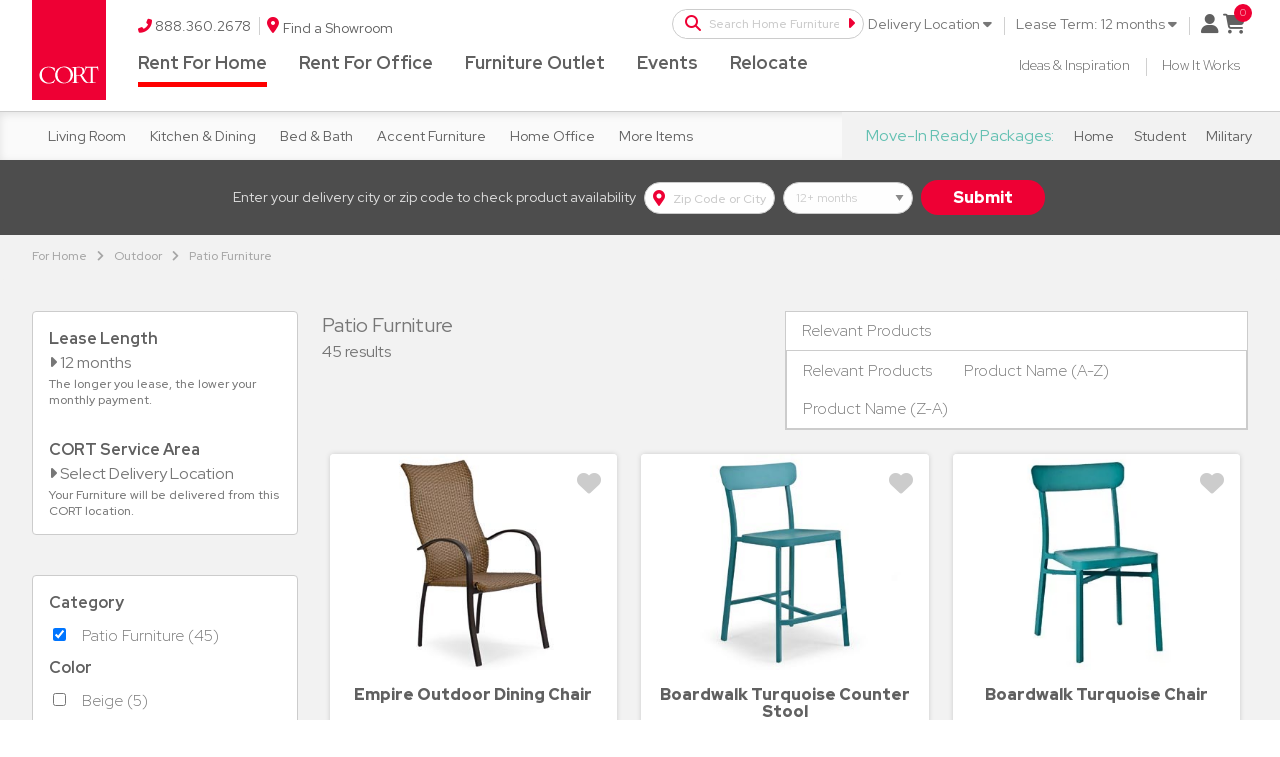

--- FILE ---
content_type: application/javascript; charset=UTF-8
request_url: https://www.cort.com/polyfills.441190facac080ba.js
body_size: 17568
content:
(self.webpackChunkcortWebApp=self.webpackChunkcortWebApp||[]).push([[461],{762:(l,f,t)=>{"use strict";t(5846),t(6935)},6935:()=>{"use strict";const l=globalThis;function f(e){return(l.__Zone_symbol_prefix||"__zone_symbol__")+e}const a=Object.getOwnPropertyDescriptor,v=Object.defineProperty,p=Object.getPrototypeOf,d=Object.create,g=Array.prototype.slice,P="addEventListener",y="removeEventListener",b=f(P),O=f(y),w="true",Z="false",q=f("");function dt(e,o){return Zone.current.wrap(e,o)}function pt(e,o,h,n,u){return Zone.current.scheduleMacroTask(e,o,h,n,u)}const W=f,mt=typeof window<"u",gt=mt?window:void 0,et=mt&&gt||globalThis,At="removeAttribute";function yt(e,o){for(let h=e.length-1;h>=0;h--)"function"==typeof e[h]&&(e[h]=dt(e[h],o+"_"+h));return e}function Kt(e){return!e||!1!==e.writable&&!("function"==typeof e.get&&typeof e.set>"u")}const Jt=typeof WorkerGlobalScope<"u"&&self instanceof WorkerGlobalScope,Bt=!("nw"in et)&&typeof et.process<"u"&&"[object process]"===et.process.toString(),Vt=!Bt&&!Jt&&!(!mt||!gt.HTMLElement),Qt=typeof et.process<"u"&&"[object process]"===et.process.toString()&&!Jt&&!(!mt||!gt.HTMLElement),Gt={},ye=W("enable_beforeunload"),qt=function(e){if(!(e=e||et.event))return;let o=Gt[e.type];o||(o=Gt[e.type]=W("ON_PROPERTY"+e.type));const h=this||e.target||et,n=h[o];let u;return Vt&&h===gt&&"error"===e.type?(u=n&&n.call(this,e.message,e.filename,e.lineno,e.colno,e.error),!0===u&&e.preventDefault()):(u=n&&n.apply(this,arguments),"beforeunload"===e.type&&et[ye]&&"string"==typeof u?e.returnValue=u:null!=u&&!u&&e.preventDefault()),u};function te(e,o,h){let n=a(e,o);if(!n&&h&&a(h,o)&&(n={enumerable:!0,configurable:!0}),!n||!n.configurable)return;const u=W("on"+o+"patched");if(e.hasOwnProperty(u)&&e[u])return;delete n.writable,delete n.value;const m=n.get,x=n.set,D=o.slice(2);let I=Gt[D];I||(I=Gt[D]=W("ON_PROPERTY"+D)),n.set=function(U){let _=this;!_&&e===et&&(_=et),_&&("function"==typeof _[I]&&_.removeEventListener(D,qt),x&&x.call(_,null),_[I]=U,"function"==typeof U&&_.addEventListener(D,qt,!1))},n.get=function(){let U=this;if(!U&&e===et&&(U=et),!U)return null;const _=U[I];if(_)return _;if(m){let H=m.call(this);if(H)return n.set.call(this,H),"function"==typeof U[At]&&U.removeAttribute(o),H}return null},v(e,o,n),e[u]=!0}function ee(e,o,h){if(o)for(let n=0;n<o.length;n++)te(e,"on"+o[n],h);else{const n=[];for(const u in e)"on"==u.slice(0,2)&&n.push(u);for(let u=0;u<n.length;u++)te(e,n[u],h)}}const bt=W("originalInstance");function Zt(e){const o=et[e];if(!o)return;et[W(e)]=o,et[e]=function(){const u=yt(arguments,e);switch(u.length){case 0:this[bt]=new o;break;case 1:this[bt]=new o(u[0]);break;case 2:this[bt]=new o(u[0],u[1]);break;case 3:this[bt]=new o(u[0],u[1],u[2]);break;case 4:this[bt]=new o(u[0],u[1],u[2],u[3]);break;default:throw new Error("Arg list too long.")}},xt(et[e],o);const h=new o(function(){});let n;for(n in h)"XMLHttpRequest"===e&&"responseBlob"===n||function(u){"function"==typeof h[u]?et[e].prototype[u]=function(){return this[bt][u].apply(this[bt],arguments)}:v(et[e].prototype,u,{set:function(m){"function"==typeof m?(this[bt][u]=dt(m,e+"."+u),xt(this[bt][u],m)):this[bt][u]=m},get:function(){return this[bt][u]}})}(n);for(n in o)"prototype"!==n&&o.hasOwnProperty(n)&&(et[e][n]=o[n])}function St(e,o,h){let n=e;for(;n&&!n.hasOwnProperty(o);)n=p(n);!n&&e[o]&&(n=e);const u=W(o);let m=null;if(n&&(!(m=n[u])||!n.hasOwnProperty(u))&&(m=n[u]=n[o],Kt(n&&a(n,o)))){const D=h(m,u,o);n[o]=function(){return D(this,arguments)},xt(n[o],m)}return m}function me(e,o,h){let n=null;function u(m){const x=m.data;return x.args[x.cbIdx]=function(){m.invoke.apply(this,arguments)},n.apply(x.target,x.args),m}n=St(e,o,m=>function(x,D){const I=h(x,D);return I.cbIdx>=0&&"function"==typeof D[I.cbIdx]?pt(I.name,D[I.cbIdx],I,u):m.apply(x,D)})}function xt(e,o){e[W("OriginalDelegate")]=o}let ne=!1,zt=!1;function ke(){if(ne)return zt;ne=!0;try{const e=gt.navigator.userAgent;(-1!==e.indexOf("MSIE ")||-1!==e.indexOf("Trident/")||-1!==e.indexOf("Edge/"))&&(zt=!0)}catch{}return zt}function re(e){return"function"==typeof e}function oe(e){return"number"==typeof e}let It=!1;if(typeof window<"u")try{const e=Object.defineProperty({},"passive",{get:function(){It=!0}});window.addEventListener("test",e,e),window.removeEventListener("test",e,e)}catch{It=!1}const be={useG:!0},kt={},se={},ie=new RegExp("^"+q+"(\\w+)(true|false)$"),ce=W("propagationStopped");function ae(e,o){const h=(o?o(e):e)+Z,n=(o?o(e):e)+w,u=q+h,m=q+n;kt[e]={},kt[e][Z]=u,kt[e][w]=m}function Pe(e,o,h,n){const u=n&&n.add||P,m=n&&n.rm||y,x=n&&n.listeners||"eventListeners",D=n&&n.rmAll||"removeAllListeners",I=W(u),U="."+u+":",_="prependListener",H="."+_+":",J=function(M,R,tt){if(M.isRemoved)return;const rt=M.callback;let ht;"object"==typeof rt&&rt.handleEvent&&(M.callback=C=>rt.handleEvent(C),M.originalDelegate=rt);try{M.invoke(M,R,[tt])}catch(C){ht=C}const ot=M.options;return ot&&"object"==typeof ot&&ot.once&&R[m].call(R,tt.type,M.originalDelegate?M.originalDelegate:M.callback,ot),ht};function nt(M,R,tt){if(!(R=R||e.event))return;const rt=M||R.target||e,ht=rt[kt[R.type][tt?w:Z]];if(ht){const ot=[];if(1===ht.length){const C=J(ht[0],rt,R);C&&ot.push(C)}else{const C=ht.slice();for(let at=0;at<C.length&&(!R||!0!==R[ce]);at++){const z=J(C[at],rt,R);z&&ot.push(z)}}if(1===ot.length)throw ot[0];for(let C=0;C<ot.length;C++){const at=ot[C];o.nativeScheduleMicroTask(()=>{throw at})}}}const ct=function(M){return nt(this,M,!1)},vt=function(M){return nt(this,M,!0)};function Et(M,R){if(!M)return!1;let tt=!0;R&&void 0!==R.useG&&(tt=R.useG);const rt=R&&R.vh;let ht=!0;R&&void 0!==R.chkDup&&(ht=R.chkDup);let ot=!1;R&&void 0!==R.rt&&(ot=R.rt);let C=M;for(;C&&!C.hasOwnProperty(u);)C=p(C);if(!C&&M[u]&&(C=M),!C||C[I])return!1;const at=R&&R.eventNameToString,z={},B=C[I]=C[u],A=C[W(m)]=C[m],V=C[W(x)]=C[x],Tt=C[W(D)]=C[D];let ut;R&&R.prepend&&(ut=C[W(R.prepend)]=C[R.prepend]);const lt=tt?function(c){if(!z.isExisting)return B.call(z.target,z.eventName,z.capture?vt:ct,z.options)}:function(c){return B.call(z.target,z.eventName,c.invoke,z.options)},Q=tt?function(c){if(!c.isRemoved){const T=kt[c.eventName];let L;T&&(L=T[c.capture?w:Z]);const G=L&&c.target[L];if(G)for(let j=0;j<G.length;j++)if(G[j]===c){G.splice(j,1),c.isRemoved=!0,c.removeAbortListener&&(c.removeAbortListener(),c.removeAbortListener=null),0===G.length&&(c.allRemoved=!0,c.target[L]=null);break}}if(c.allRemoved)return A.call(c.target,c.eventName,c.capture?vt:ct,c.options)}:function(c){return A.call(c.target,c.eventName,c.invoke,c.options)},Dt=R&&R.diff?R.diff:function(c,T){const L=typeof T;return"function"===L&&c.callback===T||"object"===L&&c.originalDelegate===T},wt=Zone[W("UNPATCHED_EVENTS")],Pt=e[W("PASSIVE_EVENTS")],E=function(c,T,L,G,j=!1,X=!1){return function(){const Y=this||e;let K=arguments[0];R&&R.transferEventName&&(K=R.transferEventName(K));let st=arguments[1];if(!st)return c.apply(this,arguments);if(Bt&&"uncaughtException"===K)return c.apply(this,arguments);let it=!1;if("function"!=typeof st){if(!st.handleEvent)return c.apply(this,arguments);it=!0}if(rt&&!rt(c,st,Y,arguments))return;const jt=It&&!!Pt&&-1!==Pt.indexOf(K),Rt=function k(c){if("object"==typeof c&&null!==c){const T={...c};return c.signal&&(T.signal=c.signal),T}return c}(function $(c,T){return!It&&"object"==typeof c&&c?!!c.capture:It&&T?"boolean"==typeof c?{capture:c,passive:!0}:c?"object"==typeof c&&!1!==c.passive?{...c,passive:!0}:c:{passive:!0}:c}(arguments[2],jt)),Mt=Rt?.signal;if(Mt?.aborted)return;if(wt)for(let _t=0;_t<wt.length;_t++)if(K===wt[_t])return jt?c.call(Y,K,st,Rt):c.apply(this,arguments);const Xt=!!Rt&&("boolean"==typeof Rt||Rt.capture),de=!(!Rt||"object"!=typeof Rt)&&Rt.once,Le=Zone.current;let Yt=kt[K];Yt||(ae(K,at),Yt=kt[K]);const pe=Yt[Xt?w:Z];let Wt,Lt=Y[pe],ve=!1;if(Lt){if(ve=!0,ht)for(let _t=0;_t<Lt.length;_t++)if(Dt(Lt[_t],st))return}else Lt=Y[pe]=[];const Ee=Y.constructor.name,Te=se[Ee];Te&&(Wt=Te[K]),Wt||(Wt=Ee+T+(at?at(K):K)),z.options=Rt,de&&(z.options.once=!1),z.target=Y,z.capture=Xt,z.eventName=K,z.isExisting=ve;const Ft=tt?be:void 0;Ft&&(Ft.taskData=z),Mt&&(z.options.signal=void 0);const Ot=Le.scheduleEventTask(Wt,st,Ft,L,G);if(Mt){z.options.signal=Mt;const _t=()=>Ot.zone.cancelTask(Ot);c.call(Mt,"abort",_t,{once:!0}),Ot.removeAbortListener=()=>Mt.removeEventListener("abort",_t)}return z.target=null,Ft&&(Ft.taskData=null),de&&(z.options.once=!0),!It&&"boolean"==typeof Ot.options||(Ot.options=Rt),Ot.target=Y,Ot.capture=Xt,Ot.eventName=K,it&&(Ot.originalDelegate=st),X?Lt.unshift(Ot):Lt.push(Ot),j?Y:void 0}};return C[u]=E(B,U,lt,Q,ot),ut&&(C[_]=E(ut,H,function(c){return ut.call(z.target,z.eventName,c.invoke,z.options)},Q,ot,!0)),C[m]=function(){const c=this||e;let T=arguments[0];R&&R.transferEventName&&(T=R.transferEventName(T));const L=arguments[2],G=!!L&&("boolean"==typeof L||L.capture),j=arguments[1];if(!j)return A.apply(this,arguments);if(rt&&!rt(A,j,c,arguments))return;const X=kt[T];let Y;X&&(Y=X[G?w:Z]);const K=Y&&c[Y];if(K)for(let st=0;st<K.length;st++){const it=K[st];if(Dt(it,j))return K.splice(st,1),it.isRemoved=!0,0!==K.length||(it.allRemoved=!0,c[Y]=null,G||"string"!=typeof T)||(c[q+"ON_PROPERTY"+T]=null),it.zone.cancelTask(it),ot?c:void 0}return A.apply(this,arguments)},C[x]=function(){const c=this||e;let T=arguments[0];R&&R.transferEventName&&(T=R.transferEventName(T));const L=[],G=ue(c,at?at(T):T);for(let j=0;j<G.length;j++){const X=G[j];L.push(X.originalDelegate?X.originalDelegate:X.callback)}return L},C[D]=function(){const c=this||e;let T=arguments[0];if(T){R&&R.transferEventName&&(T=R.transferEventName(T));const L=kt[T];if(L){const X=c[L[Z]],Y=c[L[w]];if(X){const K=X.slice();for(let st=0;st<K.length;st++){const it=K[st];this[m].call(this,T,it.originalDelegate?it.originalDelegate:it.callback,it.options)}}if(Y){const K=Y.slice();for(let st=0;st<K.length;st++){const it=K[st];this[m].call(this,T,it.originalDelegate?it.originalDelegate:it.callback,it.options)}}}}else{const L=Object.keys(c);for(let G=0;G<L.length;G++){const X=ie.exec(L[G]);let Y=X&&X[1];Y&&"removeListener"!==Y&&this[D].call(this,Y)}this[D].call(this,"removeListener")}if(ot)return this},xt(C[u],B),xt(C[m],A),Tt&&xt(C[D],Tt),V&&xt(C[x],V),!0}let ft=[];for(let M=0;M<h.length;M++)ft[M]=Et(h[M],n);return ft}function ue(e,o){if(!o){const m=[];for(let x in e){const D=ie.exec(x);let I=D&&D[1];if(I&&(!o||I===o)){const U=e[x];if(U)for(let _=0;_<U.length;_++)m.push(U[_])}}return m}let h=kt[o];h||(ae(o),h=kt[o]);const n=e[h[Z]],u=e[h[w]];return n?u?n.concat(u):n.slice():u?u.slice():[]}function Oe(e,o){const h=e.Event;h&&h.prototype&&o.patchMethod(h.prototype,"stopImmediatePropagation",n=>function(u,m){u[ce]=!0,n&&n.apply(u,m)})}const Ut=W("zoneTask");function Nt(e,o,h,n){let u=null,m=null;h+=n;const x={};function D(U){const _=U.data;_.args[0]=function(){return U.invoke.apply(this,arguments)};const H=u.apply(e,_.args);return oe(H)?_.handleId=H:(_.handle=H,_.isRefreshable=re(H.refresh)),U}function I(U){const{handle:_,handleId:H}=U.data;return m.call(e,_??H)}u=St(e,o+=n,U=>function(_,H){if(re(H[0])){const J={isRefreshable:!1,isPeriodic:"Interval"===n,delay:"Timeout"===n||"Interval"===n?H[1]||0:void 0,args:H},nt=H[0];H[0]=function(){try{return nt.apply(this,arguments)}finally{const{handle:tt,handleId:rt,isPeriodic:ht,isRefreshable:ot}=J;!ht&&!ot&&(rt?delete x[rt]:tt&&(tt[Ut]=null))}};const ct=pt(o,H[0],J,D,I);if(!ct)return ct;const{handleId:vt,handle:Et,isRefreshable:ft,isPeriodic:M}=ct.data;if(vt)x[vt]=ct;else if(Et&&(Et[Ut]=ct,ft&&!M)){const R=Et.refresh;Et.refresh=function(){const{zone:tt,state:rt}=ct;return"notScheduled"===rt?(ct._state="scheduled",tt._updateTaskCount(ct,1)):"running"===rt&&(ct._state="scheduling"),R.call(this)}}return Et??vt??ct}return U.apply(e,H)}),m=St(e,h,U=>function(_,H){const J=H[0];let nt;oe(J)?(nt=x[J],delete x[J]):(nt=J?.[Ut],nt?J[Ut]=null:nt=J),nt?.type?nt.cancelFn&&nt.zone.cancelTask(nt):U.apply(e,H)})}function le(e,o,h){if(!h||0===h.length)return o;const n=h.filter(m=>m.target===e);if(!n||0===n.length)return o;const u=n[0].ignoreProperties;return o.filter(m=>-1===u.indexOf(m))}function fe(e,o,h,n){e&&ee(e,le(e,o,h),n)}function $t(e){return Object.getOwnPropertyNames(e).filter(o=>o.startsWith("on")&&o.length>2).map(o=>o.substring(2))}function Ie(e,o,h,n,u){const m=Zone.__symbol__(n);if(o[m])return;const x=o[m]=o[n];o[n]=function(D,I,U){return I&&I.prototype&&u.forEach(function(_){const H=`${h}.${n}::`+_,J=I.prototype;try{if(J.hasOwnProperty(_)){const nt=e.ObjectGetOwnPropertyDescriptor(J,_);nt&&nt.value?(nt.value=e.wrapWithCurrentZone(nt.value,H),e._redefineProperty(I.prototype,_,nt)):J[_]&&(J[_]=e.wrapWithCurrentZone(J[_],H))}else J[_]&&(J[_]=e.wrapWithCurrentZone(J[_],H))}catch{}}),x.call(o,D,I,U)},e.attachOriginToPatched(o[n],x)}const he=function i(){const e=globalThis,o=!0===e[f("forceDuplicateZoneCheck")];if(e.Zone&&(o||"function"!=typeof e.Zone.__symbol__))throw new Error("Zone already loaded.");return e.Zone??=function t(){const e=l.performance;function o($){e&&e.mark&&e.mark($)}function h($,S){e&&e.measure&&e.measure($,S)}o("Zone");let n=(()=>{class ${static#t=this.__symbol__=f;static assertZonePatched(){if(l.Promise!==z.ZoneAwarePromise)throw new Error("Zone.js has detected that ZoneAwarePromise `(window|global).Promise` has been overwritten.\nMost likely cause is that a Promise polyfill has been loaded after Zone.js (Polyfilling Promise api is not necessary when zone.js is loaded. If you must load one, do so before loading zone.js.)")}static get root(){let r=$.current;for(;r.parent;)r=r.parent;return r}static get current(){return A.zone}static get currentTask(){return V}static __load_patch(r,s,N=!1){if(z.hasOwnProperty(r)){const F=!0===l[f("forceDuplicateZoneCheck")];if(!N&&F)throw Error("Already loaded patch: "+r)}else if(!l["__Zone_disable_"+r]){const F="Zone:"+r;o(F),z[r]=s(l,$,B),h(F,F)}}get parent(){return this._parent}get name(){return this._name}constructor(r,s){this._parent=r,this._name=s?s.name||"unnamed":"<root>",this._properties=s&&s.properties||{},this._zoneDelegate=new m(this,this._parent&&this._parent._zoneDelegate,s)}get(r){const s=this.getZoneWith(r);if(s)return s._properties[r]}getZoneWith(r){let s=this;for(;s;){if(s._properties.hasOwnProperty(r))return s;s=s._parent}return null}fork(r){if(!r)throw new Error("ZoneSpec required!");return this._zoneDelegate.fork(this,r)}wrap(r,s){if("function"!=typeof r)throw new Error("Expecting function got: "+r);const N=this._zoneDelegate.intercept(this,r,s),F=this;return function(){return F.runGuarded(N,this,arguments,s)}}run(r,s,N,F){A={parent:A,zone:this};try{return this._zoneDelegate.invoke(this,r,s,N,F)}finally{A=A.parent}}runGuarded(r,s=null,N,F){A={parent:A,zone:this};try{try{return this._zoneDelegate.invoke(this,r,s,N,F)}catch(lt){if(this._zoneDelegate.handleError(this,lt))throw lt}}finally{A=A.parent}}runTask(r,s,N){if(r.zone!=this)throw new Error("A task can only be run in the zone of creation! (Creation: "+(r.zone||Et).name+"; Execution: "+this.name+")");const F=r,{type:lt,data:{isPeriodic:Q=!1,isRefreshable:Ct=!1}={}}=r;if(r.state===ft&&(lt===at||lt===C))return;const Dt=r.state!=tt;Dt&&F._transitionTo(tt,R);const wt=V;V=F,A={parent:A,zone:this};try{lt==C&&r.data&&!Q&&!Ct&&(r.cancelFn=void 0);try{return this._zoneDelegate.invokeTask(this,F,s,N)}catch(Pt){if(this._zoneDelegate.handleError(this,Pt))throw Pt}}finally{const Pt=r.state;if(Pt!==ft&&Pt!==ht)if(lt==at||Q||Ct&&Pt===M)Dt&&F._transitionTo(R,tt,M);else{const k=F._zoneDelegates;this._updateTaskCount(F,-1),Dt&&F._transitionTo(ft,tt,ft),Ct&&(F._zoneDelegates=k)}A=A.parent,V=wt}}scheduleTask(r){if(r.zone&&r.zone!==this){let N=this;for(;N;){if(N===r.zone)throw Error(`can not reschedule task to ${this.name} which is descendants of the original zone ${r.zone.name}`);N=N.parent}}r._transitionTo(M,ft);const s=[];r._zoneDelegates=s,r._zone=this;try{r=this._zoneDelegate.scheduleTask(this,r)}catch(N){throw r._transitionTo(ht,M,ft),this._zoneDelegate.handleError(this,N),N}return r._zoneDelegates===s&&this._updateTaskCount(r,1),r.state==M&&r._transitionTo(R,M),r}scheduleMicroTask(r,s,N,F){return this.scheduleTask(new x(ot,r,s,N,F,void 0))}scheduleMacroTask(r,s,N,F,lt){return this.scheduleTask(new x(C,r,s,N,F,lt))}scheduleEventTask(r,s,N,F,lt){return this.scheduleTask(new x(at,r,s,N,F,lt))}cancelTask(r){if(r.zone!=this)throw new Error("A task can only be cancelled in the zone of creation! (Creation: "+(r.zone||Et).name+"; Execution: "+this.name+")");if(r.state===R||r.state===tt){r._transitionTo(rt,R,tt);try{this._zoneDelegate.cancelTask(this,r)}catch(s){throw r._transitionTo(ht,rt),this._zoneDelegate.handleError(this,s),s}return this._updateTaskCount(r,-1),r._transitionTo(ft,rt),r.runCount=-1,r}}_updateTaskCount(r,s){const N=r._zoneDelegates;-1==s&&(r._zoneDelegates=null);for(let F=0;F<N.length;F++)N[F]._updateTaskCount(r.type,s)}}return $})();const u={name:"",onHasTask:($,S,r,s)=>$.hasTask(r,s),onScheduleTask:($,S,r,s)=>$.scheduleTask(r,s),onInvokeTask:($,S,r,s,N,F)=>$.invokeTask(r,s,N,F),onCancelTask:($,S,r,s)=>$.cancelTask(r,s)};class m{get zone(){return this._zone}constructor(S,r,s){this._taskCounts={microTask:0,macroTask:0,eventTask:0},this._zone=S,this._parentDelegate=r,this._forkZS=s&&(s&&s.onFork?s:r._forkZS),this._forkDlgt=s&&(s.onFork?r:r._forkDlgt),this._forkCurrZone=s&&(s.onFork?this._zone:r._forkCurrZone),this._interceptZS=s&&(s.onIntercept?s:r._interceptZS),this._interceptDlgt=s&&(s.onIntercept?r:r._interceptDlgt),this._interceptCurrZone=s&&(s.onIntercept?this._zone:r._interceptCurrZone),this._invokeZS=s&&(s.onInvoke?s:r._invokeZS),this._invokeDlgt=s&&(s.onInvoke?r:r._invokeDlgt),this._invokeCurrZone=s&&(s.onInvoke?this._zone:r._invokeCurrZone),this._handleErrorZS=s&&(s.onHandleError?s:r._handleErrorZS),this._handleErrorDlgt=s&&(s.onHandleError?r:r._handleErrorDlgt),this._handleErrorCurrZone=s&&(s.onHandleError?this._zone:r._handleErrorCurrZone),this._scheduleTaskZS=s&&(s.onScheduleTask?s:r._scheduleTaskZS),this._scheduleTaskDlgt=s&&(s.onScheduleTask?r:r._scheduleTaskDlgt),this._scheduleTaskCurrZone=s&&(s.onScheduleTask?this._zone:r._scheduleTaskCurrZone),this._invokeTaskZS=s&&(s.onInvokeTask?s:r._invokeTaskZS),this._invokeTaskDlgt=s&&(s.onInvokeTask?r:r._invokeTaskDlgt),this._invokeTaskCurrZone=s&&(s.onInvokeTask?this._zone:r._invokeTaskCurrZone),this._cancelTaskZS=s&&(s.onCancelTask?s:r._cancelTaskZS),this._cancelTaskDlgt=s&&(s.onCancelTask?r:r._cancelTaskDlgt),this._cancelTaskCurrZone=s&&(s.onCancelTask?this._zone:r._cancelTaskCurrZone),this._hasTaskZS=null,this._hasTaskDlgt=null,this._hasTaskDlgtOwner=null,this._hasTaskCurrZone=null;const N=s&&s.onHasTask;(N||r&&r._hasTaskZS)&&(this._hasTaskZS=N?s:u,this._hasTaskDlgt=r,this._hasTaskDlgtOwner=this,this._hasTaskCurrZone=this._zone,s.onScheduleTask||(this._scheduleTaskZS=u,this._scheduleTaskDlgt=r,this._scheduleTaskCurrZone=this._zone),s.onInvokeTask||(this._invokeTaskZS=u,this._invokeTaskDlgt=r,this._invokeTaskCurrZone=this._zone),s.onCancelTask||(this._cancelTaskZS=u,this._cancelTaskDlgt=r,this._cancelTaskCurrZone=this._zone))}fork(S,r){return this._forkZS?this._forkZS.onFork(this._forkDlgt,this.zone,S,r):new n(S,r)}intercept(S,r,s){return this._interceptZS?this._interceptZS.onIntercept(this._interceptDlgt,this._interceptCurrZone,S,r,s):r}invoke(S,r,s,N,F){return this._invokeZS?this._invokeZS.onInvoke(this._invokeDlgt,this._invokeCurrZone,S,r,s,N,F):r.apply(s,N)}handleError(S,r){return!this._handleErrorZS||this._handleErrorZS.onHandleError(this._handleErrorDlgt,this._handleErrorCurrZone,S,r)}scheduleTask(S,r){let s=r;if(this._scheduleTaskZS)this._hasTaskZS&&s._zoneDelegates.push(this._hasTaskDlgtOwner),s=this._scheduleTaskZS.onScheduleTask(this._scheduleTaskDlgt,this._scheduleTaskCurrZone,S,r),s||(s=r);else if(r.scheduleFn)r.scheduleFn(r);else{if(r.type!=ot)throw new Error("Task is missing scheduleFn.");ct(r)}return s}invokeTask(S,r,s,N){return this._invokeTaskZS?this._invokeTaskZS.onInvokeTask(this._invokeTaskDlgt,this._invokeTaskCurrZone,S,r,s,N):r.callback.apply(s,N)}cancelTask(S,r){let s;if(this._cancelTaskZS)s=this._cancelTaskZS.onCancelTask(this._cancelTaskDlgt,this._cancelTaskCurrZone,S,r);else{if(!r.cancelFn)throw Error("Task is not cancelable");s=r.cancelFn(r)}return s}hasTask(S,r){try{this._hasTaskZS&&this._hasTaskZS.onHasTask(this._hasTaskDlgt,this._hasTaskCurrZone,S,r)}catch(s){this.handleError(S,s)}}_updateTaskCount(S,r){const s=this._taskCounts,N=s[S],F=s[S]=N+r;if(F<0)throw new Error("More tasks executed then were scheduled.");0!=N&&0!=F||this.hasTask(this._zone,{microTask:s.microTask>0,macroTask:s.macroTask>0,eventTask:s.eventTask>0,change:S})}}class x{constructor(S,r,s,N,F,lt){if(this._zone=null,this.runCount=0,this._zoneDelegates=null,this._state="notScheduled",this.type=S,this.source=r,this.data=N,this.scheduleFn=F,this.cancelFn=lt,!s)throw new Error("callback is not defined");this.callback=s;const Q=this;this.invoke=S===at&&N&&N.useG?x.invokeTask:function(){return x.invokeTask.call(l,Q,this,arguments)}}static invokeTask(S,r,s){S||(S=this),Tt++;try{return S.runCount++,S.zone.runTask(S,r,s)}finally{1==Tt&&vt(),Tt--}}get zone(){return this._zone}get state(){return this._state}cancelScheduleRequest(){this._transitionTo(ft,M)}_transitionTo(S,r,s){if(this._state!==r&&this._state!==s)throw new Error(`${this.type} '${this.source}': can not transition to '${S}', expecting state '${r}'${s?" or '"+s+"'":""}, was '${this._state}'.`);this._state=S,S==ft&&(this._zoneDelegates=null)}toString(){return this.data&&typeof this.data.handleId<"u"?this.data.handleId.toString():Object.prototype.toString.call(this)}toJSON(){return{type:this.type,state:this.state,source:this.source,zone:this.zone.name,runCount:this.runCount}}}const D=f("setTimeout"),I=f("Promise"),U=f("then");let J,_=[],H=!1;function nt($){if(J||l[I]&&(J=l[I].resolve(0)),J){let S=J[U];S||(S=J.then),S.call(J,$)}else l[D]($,0)}function ct($){0===Tt&&0===_.length&&nt(vt),$&&_.push($)}function vt(){if(!H){for(H=!0;_.length;){const $=_;_=[];for(let S=0;S<$.length;S++){const r=$[S];try{r.zone.runTask(r,null,null)}catch(s){B.onUnhandledError(s)}}}B.microtaskDrainDone(),H=!1}}const Et={name:"NO ZONE"},ft="notScheduled",M="scheduling",R="scheduled",tt="running",rt="canceling",ht="unknown",ot="microTask",C="macroTask",at="eventTask",z={},B={symbol:f,currentZoneFrame:()=>A,onUnhandledError:ut,microtaskDrainDone:ut,scheduleMicroTask:ct,showUncaughtError:()=>!n[f("ignoreConsoleErrorUncaughtError")],patchEventTarget:()=>[],patchOnProperties:ut,patchMethod:()=>ut,bindArguments:()=>[],patchThen:()=>ut,patchMacroTask:()=>ut,patchEventPrototype:()=>ut,isIEOrEdge:()=>!1,getGlobalObjects:()=>{},ObjectDefineProperty:()=>ut,ObjectGetOwnPropertyDescriptor:()=>{},ObjectCreate:()=>{},ArraySlice:()=>[],patchClass:()=>ut,wrapWithCurrentZone:()=>ut,filterProperties:()=>[],attachOriginToPatched:()=>ut,_redefineProperty:()=>ut,patchCallbacks:()=>ut,nativeScheduleMicroTask:nt};let A={parent:null,zone:new n(null,null)},V=null,Tt=0;function ut(){}return h("Zone","Zone"),n}(),e.Zone}();(function Me(e){(function Ce(e){e.__load_patch("ZoneAwarePromise",(o,h,n)=>{const u=Object.getOwnPropertyDescriptor,m=Object.defineProperty,D=n.symbol,I=[],U=!1!==o[D("DISABLE_WRAPPING_UNCAUGHT_PROMISE_REJECTION")],_=D("Promise"),H=D("then"),J="__creationTrace__";n.onUnhandledError=k=>{if(n.showUncaughtError()){const E=k&&k.rejection;E?console.error("Unhandled Promise rejection:",E instanceof Error?E.message:E,"; Zone:",k.zone.name,"; Task:",k.task&&k.task.source,"; Value:",E,E instanceof Error?E.stack:void 0):console.error(k)}},n.microtaskDrainDone=()=>{for(;I.length;){const k=I.shift();try{k.zone.runGuarded(()=>{throw k.throwOriginal?k.rejection:k})}catch(E){ct(E)}}};const nt=D("unhandledPromiseRejectionHandler");function ct(k){n.onUnhandledError(k);try{const E=h[nt];"function"==typeof E&&E.call(this,k)}catch{}}function vt(k){return k&&k.then}function Et(k){return k}function ft(k){return Q.reject(k)}const M=D("state"),R=D("value"),tt=D("finally"),rt=D("parentPromiseValue"),ht=D("parentPromiseState"),ot="Promise.then",C=null,at=!0,z=!1,B=0;function A(k,E){return c=>{try{$(k,E,c)}catch(T){$(k,!1,T)}}}const V=function(){let k=!1;return function(c){return function(){k||(k=!0,c.apply(null,arguments))}}},Tt="Promise resolved with itself",ut=D("currentTaskTrace");function $(k,E,c){const T=V();if(k===c)throw new TypeError(Tt);if(k[M]===C){let L=null;try{("object"==typeof c||"function"==typeof c)&&(L=c&&c.then)}catch(G){return T(()=>{$(k,!1,G)})(),k}if(E!==z&&c instanceof Q&&c.hasOwnProperty(M)&&c.hasOwnProperty(R)&&c[M]!==C)r(c),$(k,c[M],c[R]);else if(E!==z&&"function"==typeof L)try{L.call(c,T(A(k,E)),T(A(k,!1)))}catch(G){T(()=>{$(k,!1,G)})()}else{k[M]=E;const G=k[R];if(k[R]=c,k[tt]===tt&&E===at&&(k[M]=k[ht],k[R]=k[rt]),E===z&&c instanceof Error){const j=h.currentTask&&h.currentTask.data&&h.currentTask.data[J];j&&m(c,ut,{configurable:!0,enumerable:!1,writable:!0,value:j})}for(let j=0;j<G.length;)s(k,G[j++],G[j++],G[j++],G[j++]);if(0==G.length&&E==z){k[M]=B;let j=c;try{throw new Error("Uncaught (in promise): "+function x(k){return k&&k.toString===Object.prototype.toString?(k.constructor&&k.constructor.name||"")+": "+JSON.stringify(k):k?k.toString():Object.prototype.toString.call(k)}(c)+(c&&c.stack?"\n"+c.stack:""))}catch(X){j=X}U&&(j.throwOriginal=!0),j.rejection=c,j.promise=k,j.zone=h.current,j.task=h.currentTask,I.push(j),n.scheduleMicroTask()}}}return k}const S=D("rejectionHandledHandler");function r(k){if(k[M]===B){try{const E=h[S];E&&"function"==typeof E&&E.call(this,{rejection:k[R],promise:k})}catch{}k[M]=z;for(let E=0;E<I.length;E++)k===I[E].promise&&I.splice(E,1)}}function s(k,E,c,T,L){r(k);const G=k[M],j=G?"function"==typeof T?T:Et:"function"==typeof L?L:ft;E.scheduleMicroTask(ot,()=>{try{const X=k[R],Y=!!c&&tt===c[tt];Y&&(c[rt]=X,c[ht]=G);const K=E.run(j,void 0,Y&&j!==ft&&j!==Et?[]:[X]);$(c,!0,K)}catch(X){$(c,!1,X)}},c)}const F=function(){},lt=o.AggregateError;class Q{static toString(){return"function ZoneAwarePromise() { [native code] }"}static resolve(E){return E instanceof Q?E:$(new this(null),at,E)}static reject(E){return $(new this(null),z,E)}static withResolvers(){const E={};return E.promise=new Q((c,T)=>{E.resolve=c,E.reject=T}),E}static any(E){if(!E||"function"!=typeof E[Symbol.iterator])return Promise.reject(new lt([],"All promises were rejected"));const c=[];let T=0;try{for(let j of E)T++,c.push(Q.resolve(j))}catch{return Promise.reject(new lt([],"All promises were rejected"))}if(0===T)return Promise.reject(new lt([],"All promises were rejected"));let L=!1;const G=[];return new Q((j,X)=>{for(let Y=0;Y<c.length;Y++)c[Y].then(K=>{L||(L=!0,j(K))},K=>{G.push(K),T--,0===T&&(L=!0,X(new lt(G,"All promises were rejected")))})})}static race(E){let c,T,L=new this((X,Y)=>{c=X,T=Y});function G(X){c(X)}function j(X){T(X)}for(let X of E)vt(X)||(X=this.resolve(X)),X.then(G,j);return L}static all(E){return Q.allWithCallback(E)}static allSettled(E){return(this&&this.prototype instanceof Q?this:Q).allWithCallback(E,{thenCallback:T=>({status:"fulfilled",value:T}),errorCallback:T=>({status:"rejected",reason:T})})}static allWithCallback(E,c){let T,L,G=new this((K,st)=>{T=K,L=st}),j=2,X=0;const Y=[];for(let K of E){vt(K)||(K=this.resolve(K));const st=X;try{K.then(it=>{Y[st]=c?c.thenCallback(it):it,j--,0===j&&T(Y)},it=>{c?(Y[st]=c.errorCallback(it),j--,0===j&&T(Y)):L(it)})}catch(it){L(it)}j++,X++}return j-=2,0===j&&T(Y),G}constructor(E){const c=this;if(!(c instanceof Q))throw new Error("Must be an instanceof Promise.");c[M]=C,c[R]=[];try{const T=V();E&&E(T(A(c,at)),T(A(c,z)))}catch(T){$(c,!1,T)}}get[Symbol.toStringTag](){return"Promise"}get[Symbol.species](){return Q}then(E,c){let T=this.constructor?.[Symbol.species];(!T||"function"!=typeof T)&&(T=this.constructor||Q);const L=new T(F),G=h.current;return this[M]==C?this[R].push(G,L,E,c):s(this,G,L,E,c),L}catch(E){return this.then(null,E)}finally(E){let c=this.constructor?.[Symbol.species];(!c||"function"!=typeof c)&&(c=Q);const T=new c(F);T[tt]=tt;const L=h.current;return this[M]==C?this[R].push(L,T,E,E):s(this,L,T,E,E),T}}Q.resolve=Q.resolve,Q.reject=Q.reject,Q.race=Q.race,Q.all=Q.all;const Ct=o[_]=o.Promise;o.Promise=Q;const Dt=D("thenPatched");function wt(k){const E=k.prototype,c=u(E,"then");if(c&&(!1===c.writable||!c.configurable))return;const T=E.then;E[H]=T,k.prototype.then=function(L,G){return new Q((X,Y)=>{T.call(this,X,Y)}).then(L,G)},k[Dt]=!0}return n.patchThen=wt,Ct&&(wt(Ct),St(o,"fetch",k=>function Pt(k){return function(E,c){let T=k.apply(E,c);if(T instanceof Q)return T;let L=T.constructor;return L[Dt]||wt(L),T}}(k))),Promise[h.__symbol__("uncaughtPromiseErrors")]=I,Q})})(e),function je(e){e.__load_patch("toString",o=>{const h=Function.prototype.toString,n=W("OriginalDelegate"),u=W("Promise"),m=W("Error"),x=function(){if("function"==typeof this){const _=this[n];if(_)return"function"==typeof _?h.call(_):Object.prototype.toString.call(_);if(this===Promise){const H=o[u];if(H)return h.call(H)}if(this===Error){const H=o[m];if(H)return h.call(H)}}return h.call(this)};x[n]=h,Function.prototype.toString=x;const D=Object.prototype.toString;Object.prototype.toString=function(){return"function"==typeof Promise&&this instanceof Promise?"[object Promise]":D.call(this)}})}(e),function Ne(e){e.__load_patch("util",(o,h,n)=>{const u=$t(o);n.patchOnProperties=ee,n.patchMethod=St,n.bindArguments=yt,n.patchMacroTask=me;const m=h.__symbol__("BLACK_LISTED_EVENTS"),x=h.__symbol__("UNPATCHED_EVENTS");o[x]&&(o[m]=o[x]),o[m]&&(h[m]=h[x]=o[m]),n.patchEventPrototype=Oe,n.patchEventTarget=Pe,n.isIEOrEdge=ke,n.ObjectDefineProperty=v,n.ObjectGetOwnPropertyDescriptor=a,n.ObjectCreate=d,n.ArraySlice=g,n.patchClass=Zt,n.wrapWithCurrentZone=dt,n.filterProperties=le,n.attachOriginToPatched=xt,n._redefineProperty=Object.defineProperty,n.patchCallbacks=Ie,n.getGlobalObjects=()=>({globalSources:se,zoneSymbolEventNames:kt,eventNames:u,isBrowser:Vt,isMix:Qt,isNode:Bt,TRUE_STR:w,FALSE_STR:Z,ZONE_SYMBOL_PREFIX:q,ADD_EVENT_LISTENER_STR:P,REMOVE_EVENT_LISTENER_STR:y})})}(e)})(he),function we(e){e.__load_patch("legacy",o=>{const h=o[e.__symbol__("legacyPatch")];h&&h()}),e.__load_patch("timers",o=>{const h="set",n="clear";Nt(o,h,n,"Timeout"),Nt(o,h,n,"Interval"),Nt(o,h,n,"Immediate")}),e.__load_patch("requestAnimationFrame",o=>{Nt(o,"request","cancel","AnimationFrame"),Nt(o,"mozRequest","mozCancel","AnimationFrame"),Nt(o,"webkitRequest","webkitCancel","AnimationFrame")}),e.__load_patch("blocking",(o,h)=>{const n=["alert","prompt","confirm"];for(let u=0;u<n.length;u++)St(o,n[u],(x,D,I)=>function(U,_){return h.current.run(x,o,_,I)})}),e.__load_patch("EventTarget",(o,h,n)=>{(function xe(e,o){o.patchEventPrototype(e,o)})(o,n),function Se(e,o){if(Zone[o.symbol("patchEventTarget")])return;const{eventNames:h,zoneSymbolEventNames:n,TRUE_STR:u,FALSE_STR:m,ZONE_SYMBOL_PREFIX:x}=o.getGlobalObjects();for(let I=0;I<h.length;I++){const U=h[I],J=x+(U+m),nt=x+(U+u);n[U]={},n[U][m]=J,n[U][u]=nt}const D=e.EventTarget;D&&D.prototype&&o.patchEventTarget(e,o,[D&&D.prototype])}(o,n);const u=o.XMLHttpRequestEventTarget;u&&u.prototype&&n.patchEventTarget(o,n,[u.prototype])}),e.__load_patch("MutationObserver",(o,h,n)=>{Zt("MutationObserver"),Zt("WebKitMutationObserver")}),e.__load_patch("IntersectionObserver",(o,h,n)=>{Zt("IntersectionObserver")}),e.__load_patch("FileReader",(o,h,n)=>{Zt("FileReader")}),e.__load_patch("on_property",(o,h,n)=>{!function De(e,o){if(Bt&&!Qt||Zone[e.symbol("patchEvents")])return;const h=o.__Zone_ignore_on_properties;let n=[];if(Vt){const u=window;n=n.concat(["Document","SVGElement","Element","HTMLElement","HTMLBodyElement","HTMLMediaElement","HTMLFrameSetElement","HTMLFrameElement","HTMLIFrameElement","HTMLMarqueeElement","Worker"]);const m=function ge(){try{const e=gt.navigator.userAgent;if(-1!==e.indexOf("MSIE ")||-1!==e.indexOf("Trident/"))return!0}catch{}return!1}()?[{target:u,ignoreProperties:["error"]}]:[];fe(u,$t(u),h&&h.concat(m),p(u))}n=n.concat(["XMLHttpRequest","XMLHttpRequestEventTarget","IDBIndex","IDBRequest","IDBOpenDBRequest","IDBDatabase","IDBTransaction","IDBCursor","WebSocket"]);for(let u=0;u<n.length;u++){const m=o[n[u]];m&&m.prototype&&fe(m.prototype,$t(m.prototype),h)}}(n,o)}),e.__load_patch("customElements",(o,h,n)=>{!function _e(e,o){const{isBrowser:h,isMix:n}=o.getGlobalObjects();(h||n)&&e.customElements&&"customElements"in e&&o.patchCallbacks(o,e.customElements,"customElements","define",["connectedCallback","disconnectedCallback","adoptedCallback","attributeChangedCallback","formAssociatedCallback","formDisabledCallback","formResetCallback","formStateRestoreCallback"])}(o,n)}),e.__load_patch("XHR",(o,h)=>{!function U(_){const H=_.XMLHttpRequest;if(!H)return;const J=H.prototype;let ct=J[b],vt=J[O];if(!ct){const B=_.XMLHttpRequestEventTarget;if(B){const A=B.prototype;ct=A[b],vt=A[O]}}const Et="readystatechange",ft="scheduled";function M(B){const A=B.data,V=A.target;V[x]=!1,V[I]=!1;const Tt=V[m];ct||(ct=V[b],vt=V[O]),Tt&&vt.call(V,Et,Tt);const ut=V[m]=()=>{if(V.readyState===V.DONE)if(!A.aborted&&V[x]&&B.state===ft){const S=V[h.__symbol__("loadfalse")];if(0!==V.status&&S&&S.length>0){const r=B.invoke;B.invoke=function(){const s=V[h.__symbol__("loadfalse")];for(let N=0;N<s.length;N++)s[N]===B&&s.splice(N,1);!A.aborted&&B.state===ft&&r.call(B)},S.push(B)}else B.invoke()}else!A.aborted&&!1===V[x]&&(V[I]=!0)};return ct.call(V,Et,ut),V[n]||(V[n]=B),at.apply(V,A.args),V[x]=!0,B}function R(){}function tt(B){const A=B.data;return A.aborted=!0,z.apply(A.target,A.args)}const rt=St(J,"open",()=>function(B,A){return B[u]=0==A[2],B[D]=A[1],rt.apply(B,A)}),ot=W("fetchTaskAborting"),C=W("fetchTaskScheduling"),at=St(J,"send",()=>function(B,A){if(!0===h.current[C]||B[u])return at.apply(B,A);{const V={target:B,url:B[D],isPeriodic:!1,args:A,aborted:!1},Tt=pt("XMLHttpRequest.send",R,V,M,tt);B&&!0===B[I]&&!V.aborted&&Tt.state===ft&&Tt.invoke()}}),z=St(J,"abort",()=>function(B,A){const V=function nt(B){return B[n]}(B);if(V&&"string"==typeof V.type){if(null==V.cancelFn||V.data&&V.data.aborted)return;V.zone.cancelTask(V)}else if(!0===h.current[ot])return z.apply(B,A)})}(o);const n=W("xhrTask"),u=W("xhrSync"),m=W("xhrListener"),x=W("xhrScheduled"),D=W("xhrURL"),I=W("xhrErrorBeforeScheduled")}),e.__load_patch("geolocation",o=>{o.navigator&&o.navigator.geolocation&&function Ht(e,o){const h=e.constructor.name;for(let n=0;n<o.length;n++){const u=o[n],m=e[u];if(m){if(!Kt(a(e,u)))continue;e[u]=(D=>{const I=function(){return D.apply(this,yt(arguments,h+"."+u))};return xt(I,D),I})(m)}}}(o.navigator.geolocation,["getCurrentPosition","watchPosition"])}),e.__load_patch("PromiseRejectionEvent",(o,h)=>{function n(u){return function(m){ue(o,u).forEach(D=>{const I=o.PromiseRejectionEvent;if(I){const U=new I(u,{promise:m.promise,reason:m.rejection});D.invoke(U)}})}}o.PromiseRejectionEvent&&(h[W("unhandledPromiseRejectionHandler")]=n("unhandledrejection"),h[W("rejectionHandledHandler")]=n("rejectionhandled"))}),e.__load_patch("queueMicrotask",(o,h,n)=>{!function Re(e,o){o.patchMethod(e,"queueMicrotask",h=>function(n,u){Zone.current.scheduleMicroTask("queueMicrotask",u[0])})}(o,n)})}(he)},5846:(l,f,t)=>{t(7103),t(2586),t(2552),t(4376),t(5153),t(1879),t(2650),t(1104),t(1883),t(5433),t(5e3),t(5932),t(5443),t(6316),t(6094)},3387:l=>{l.exports=function(f){if("function"!=typeof f)throw TypeError(f+" is not a function!");return f}},4228:(l,f,t)=>{var i=t(3305);l.exports=function(a){if(!i(a))throw TypeError(a+" is not an object!");return a}},1464:(l,f,t)=>{var i=t(7221),a=t(1485),v=t(157);l.exports=function(p){return function(d,g,P){var w,y=i(d),b=a(y.length),O=v(P,b);if(p&&g!=g){for(;b>O;)if((w=y[O++])!=w)return!0}else for(;b>O;O++)if((p||O in y)&&y[O]===g)return p||O||0;return!p&&-1}}},5538:(l,f,t)=>{"use strict";var i=t(3387),a=t(3305),v=t(4877),p=[].slice,d={};l.exports=Function.bind||function(y){var b=i(this),O=p.call(arguments,1),w=function(){var Z=O.concat(p.call(arguments));return this instanceof w?function(P,y,b){if(!(y in d)){for(var O=[],w=0;w<y;w++)O[w]="a["+w+"]";d[y]=Function("F,a","return new F("+O.join(",")+")")}return d[y](P,b)}(b,Z.length,Z):v(b,Z,y)};return a(b.prototype)&&(w.prototype=b.prototype),w}},5089:l=>{var f={}.toString;l.exports=function(t){return f.call(t).slice(8,-1)}},6094:l=>{var f=l.exports={version:"2.6.12"};"number"==typeof __e&&(__e=f)},5052:(l,f,t)=>{var i=t(3387);l.exports=function(a,v,p){if(i(a),void 0===v)return a;switch(p){case 1:return function(d){return a.call(v,d)};case 2:return function(d,g){return a.call(v,d,g)};case 3:return function(d,g,P){return a.call(v,d,g,P)}}return function(){return a.apply(v,arguments)}}},3344:l=>{l.exports=function(f){if(null==f)throw TypeError("Can't call method on  "+f);return f}},1763:(l,f,t)=>{l.exports=!t(9448)(function(){return 7!=Object.defineProperty({},"a",{get:function(){return 7}}).a})},6034:(l,f,t)=>{var i=t(3305),a=t(7526).document,v=i(a)&&i(a.createElement);l.exports=function(p){return v?a.createElement(p):{}}},6140:l=>{l.exports="constructor,hasOwnProperty,isPrototypeOf,propertyIsEnumerable,toLocaleString,toString,valueOf".split(",")},2127:(l,f,t)=>{var i=t(7526),a=t(6094),v=t(3341),p=t(8859),d=t(5052),g="prototype",P=function(y,b,O){var et,At,yt,Ht,w=y&P.F,Z=y&P.G,dt=y&P.P,pt=y&P.B,W=Z?i:y&P.S?i[b]||(i[b]={}):(i[b]||{})[g],mt=Z?a:a[b]||(a[b]={}),gt=mt[g]||(mt[g]={});for(et in Z&&(O=b),O)yt=((At=!w&&W&&void 0!==W[et])?W:O)[et],Ht=pt&&At?d(yt,i):dt&&"function"==typeof yt?d(Function.call,yt):yt,W&&p(W,et,yt,y&P.U),mt[et]!=yt&&v(mt,et,Ht),dt&&gt[et]!=yt&&(gt[et]=yt)};i.core=a,P.F=1,P.G=2,P.S=4,P.P=8,P.B=16,P.W=32,P.U=64,P.R=128,l.exports=P},9448:l=>{l.exports=function(f){try{return!!f()}catch{return!0}}},9461:(l,f,t)=>{l.exports=t(4556)("native-function-to-string",Function.toString)},7526:l=>{var f=l.exports=typeof window<"u"&&window.Math==Math?window:typeof self<"u"&&self.Math==Math?self:Function("return this")();"number"==typeof __g&&(__g=f)},7917:l=>{var f={}.hasOwnProperty;l.exports=function(t,i){return f.call(t,i)}},3341:(l,f,t)=>{var i=t(7967),a=t(1996);l.exports=t(1763)?function(v,p,d){return i.f(v,p,a(1,d))}:function(v,p,d){return v[p]=d,v}},1308:(l,f,t)=>{var i=t(7526).document;l.exports=i&&i.documentElement},2956:(l,f,t)=>{l.exports=!t(1763)&&!t(9448)(function(){return 7!=Object.defineProperty(t(6034)("div"),"a",{get:function(){return 7}}).a})},4877:l=>{l.exports=function(f,t,i){var a=void 0===i;switch(t.length){case 0:return a?f():f.call(i);case 1:return a?f(t[0]):f.call(i,t[0]);case 2:return a?f(t[0],t[1]):f.call(i,t[0],t[1]);case 3:return a?f(t[0],t[1],t[2]):f.call(i,t[0],t[1],t[2]);case 4:return a?f(t[0],t[1],t[2],t[3]):f.call(i,t[0],t[1],t[2],t[3])}return f.apply(i,t)}},1249:(l,f,t)=>{var i=t(5089);l.exports=Object("z").propertyIsEnumerable(0)?Object:function(a){return"String"==i(a)?a.split(""):Object(a)}},3305:l=>{l.exports=function(f){return"object"==typeof f?null!==f:"function"==typeof f}},6032:(l,f,t)=>{"use strict";var i=t(4719),a=t(1996),v=t(3844),p={};t(3341)(p,t(7574)("iterator"),function(){return this}),l.exports=function(d,g,P){d.prototype=i(p,{next:a(1,P)}),v(d,g+" Iterator")}},2750:l=>{l.exports=!1},4719:(l,f,t)=>{var i=t(4228),a=t(9245),v=t(6140),p=t(766)("IE_PROTO"),d=function(){},g="prototype",P=function(){var Z,y=t(6034)("iframe"),b=v.length;for(y.style.display="none",t(1308).appendChild(y),y.src="javascript:",(Z=y.contentWindow.document).open(),Z.write("<script>document.F=Object<\/script>"),Z.close(),P=Z.F;b--;)delete P[g][v[b]];return P()};l.exports=Object.create||function(b,O){var w;return null!==b?(d[g]=i(b),w=new d,d[g]=null,w[p]=b):w=P(),void 0===O?w:a(w,O)}},7967:(l,f,t)=>{var i=t(4228),a=t(2956),v=t(3048),p=Object.defineProperty;f.f=t(1763)?Object.defineProperty:function(g,P,y){if(i(g),P=v(P,!0),i(y),a)try{return p(g,P,y)}catch{}if("get"in y||"set"in y)throw TypeError("Accessors not supported!");return"value"in y&&(g[P]=y.value),g}},9245:(l,f,t)=>{var i=t(7967),a=t(4228),v=t(1311);l.exports=t(1763)?Object.defineProperties:function(d,g){a(d);for(var O,P=v(g),y=P.length,b=0;y>b;)i.f(d,O=P[b++],g[O]);return d}},8641:(l,f,t)=>{var i=t(8449),a=t(1996),v=t(7221),p=t(3048),d=t(7917),g=t(2956),P=Object.getOwnPropertyDescriptor;f.f=t(1763)?P:function(b,O){if(b=v(b),O=p(O,!0),g)try{return P(b,O)}catch{}if(d(b,O))return a(!i.f.call(b,O),b[O])}},9415:(l,f,t)=>{var i=t(4561),a=t(6140).concat("length","prototype");f.f=Object.getOwnPropertyNames||function(p){return i(p,a)}},1060:(l,f)=>{f.f=Object.getOwnPropertySymbols},627:(l,f,t)=>{var i=t(7917),a=t(8270),v=t(766)("IE_PROTO"),p=Object.prototype;l.exports=Object.getPrototypeOf||function(d){return d=a(d),i(d,v)?d[v]:"function"==typeof d.constructor&&d instanceof d.constructor?d.constructor.prototype:d instanceof Object?p:null}},4561:(l,f,t)=>{var i=t(7917),a=t(7221),v=t(1464)(!1),p=t(766)("IE_PROTO");l.exports=function(d,g){var O,P=a(d),y=0,b=[];for(O in P)O!=p&&i(P,O)&&b.push(O);for(;g.length>y;)i(P,O=g[y++])&&(~v(b,O)||b.push(O));return b}},1311:(l,f,t)=>{var i=t(4561),a=t(6140);l.exports=Object.keys||function(p){return i(p,a)}},8449:(l,f)=>{f.f={}.propertyIsEnumerable},6222:(l,f,t)=>{var i=t(9415),a=t(1060),v=t(4228),p=t(7526).Reflect;l.exports=p&&p.ownKeys||function(g){var P=i.f(v(g)),y=a.f;return y?P.concat(y(g)):P}},1996:l=>{l.exports=function(f,t){return{enumerable:!(1&f),configurable:!(2&f),writable:!(4&f),value:t}}},8859:(l,f,t)=>{var i=t(7526),a=t(3341),v=t(7917),p=t(4415)("src"),d=t(9461),g="toString",P=(""+d).split(g);t(6094).inspectSource=function(y){return d.call(y)},(l.exports=function(y,b,O,w){var Z="function"==typeof O;Z&&(v(O,"name")||a(O,"name",b)),y[b]!==O&&(Z&&(v(O,p)||a(O,p,y[b]?""+y[b]:P.join(String(b)))),y===i?y[b]=O:w?y[b]?y[b]=O:a(y,b,O):(delete y[b],a(y,b,O)))})(Function.prototype,g,function(){return"function"==typeof this&&this[p]||d.call(this)})},5170:(l,f,t)=>{var i=t(3305),a=t(4228),v=function(p,d){if(a(p),!i(d)&&null!==d)throw TypeError(d+": can't set as prototype!")};l.exports={set:Object.setPrototypeOf||("__proto__"in{}?function(p,d,g){try{(g=t(5052)(Function.call,t(8641).f(Object.prototype,"__proto__").set,2))(p,[]),d=!(p instanceof Array)}catch{d=!0}return function(y,b){return v(y,b),d?y.__proto__=b:g(y,b),y}}({},!1):void 0),check:v}},3844:(l,f,t)=>{var i=t(7967).f,a=t(7917),v=t(7574)("toStringTag");l.exports=function(p,d,g){p&&!a(p=g?p:p.prototype,v)&&i(p,v,{configurable:!0,value:d})}},766:(l,f,t)=>{var i=t(4556)("keys"),a=t(4415);l.exports=function(v){return i[v]||(i[v]=a(v))}},4556:(l,f,t)=>{var i=t(6094),a=t(7526),v="__core-js_shared__",p=a[v]||(a[v]={});(l.exports=function(d,g){return p[d]||(p[d]=void 0!==g?g:{})})("versions",[]).push({version:i.version,mode:t(2750)?"pure":"global",copyright:"\xa9 2020 Denis Pushkarev (zloirock.ru)"})},157:(l,f,t)=>{var i=t(7087),a=Math.max,v=Math.min;l.exports=function(p,d){return(p=i(p))<0?a(p+d,0):v(p,d)}},7087:l=>{var f=Math.ceil,t=Math.floor;l.exports=function(i){return isNaN(i=+i)?0:(i>0?t:f)(i)}},7221:(l,f,t)=>{var i=t(1249),a=t(3344);l.exports=function(v){return i(a(v))}},1485:(l,f,t)=>{var i=t(7087),a=Math.min;l.exports=function(v){return v>0?a(i(v),9007199254740991):0}},8270:(l,f,t)=>{var i=t(3344);l.exports=function(a){return Object(i(a))}},3048:(l,f,t)=>{var i=t(3305);l.exports=function(a,v){if(!i(a))return a;var p,d;if(v&&"function"==typeof(p=a.toString)&&!i(d=p.call(a))||"function"==typeof(p=a.valueOf)&&!i(d=p.call(a))||!v&&"function"==typeof(p=a.toString)&&!i(d=p.call(a)))return d;throw TypeError("Can't convert object to primitive value")}},4415:l=>{var f=0,t=Math.random();l.exports=function(i){return"Symbol(".concat(void 0===i?"":i,")_",(++f+t).toString(36))}},7574:(l,f,t)=>{var i=t(4556)("wks"),a=t(4415),v=t(7526).Symbol,p="function"==typeof v;(l.exports=function(g){return i[g]||(i[g]=p&&v[g]||(p?v:a)("Symbol."+g))}).store=i},7103:(l,f,t)=>{var i=t(2127),a=t(3387),v=t(4228),p=(t(7526).Reflect||{}).apply,d=Function.apply;i(i.S+i.F*!t(9448)(function(){p(function(){})}),"Reflect",{apply:function(P,y,b){var O=a(P),w=v(b);return p?p(O,y,w):d.call(O,y,w)}})},2586:(l,f,t)=>{var i=t(2127),a=t(4719),v=t(3387),p=t(4228),d=t(3305),g=t(9448),P=t(5538),y=(t(7526).Reflect||{}).construct,b=g(function(){function w(){}return!(y(function(){},[],w)instanceof w)}),O=!g(function(){y(function(){})});i(i.S+i.F*(b||O),"Reflect",{construct:function(Z,q){v(Z),p(q);var dt=arguments.length<3?Z:v(arguments[2]);if(O&&!b)return y(Z,q,dt);if(Z==dt){switch(q.length){case 0:return new Z;case 1:return new Z(q[0]);case 2:return new Z(q[0],q[1]);case 3:return new Z(q[0],q[1],q[2]);case 4:return new Z(q[0],q[1],q[2],q[3])}var pt=[null];return pt.push.apply(pt,q),new(P.apply(Z,pt))}var W=dt.prototype,mt=a(d(W)?W:Object.prototype),gt=Function.apply.call(Z,mt,q);return d(gt)?gt:mt}})},2552:(l,f,t)=>{var i=t(7967),a=t(2127),v=t(4228),p=t(3048);a(a.S+a.F*t(9448)(function(){Reflect.defineProperty(i.f({},1,{value:1}),1,{value:2})}),"Reflect",{defineProperty:function(g,P,y){v(g),P=p(P,!0),v(y);try{return i.f(g,P,y),!0}catch{return!1}}})},4376:(l,f,t)=>{var i=t(2127),a=t(8641).f,v=t(4228);i(i.S,"Reflect",{deleteProperty:function(d,g){var P=a(v(d),g);return!(P&&!P.configurable)&&delete d[g]}})},5153:(l,f,t)=>{"use strict";var i=t(2127),a=t(4228),v=function(p){this._t=a(p),this._i=0;var g,d=this._k=[];for(g in p)d.push(g)};t(6032)(v,"Object",function(){var g,p=this,d=p._k;do{if(p._i>=d.length)return{value:void 0,done:!0}}while(!((g=d[p._i++])in p._t));return{value:g,done:!1}}),i(i.S,"Reflect",{enumerate:function(d){return new v(d)}})},2650:(l,f,t)=>{var i=t(8641),a=t(2127),v=t(4228);a(a.S,"Reflect",{getOwnPropertyDescriptor:function(d,g){return i.f(v(d),g)}})},1104:(l,f,t)=>{var i=t(2127),a=t(627),v=t(4228);i(i.S,"Reflect",{getPrototypeOf:function(d){return a(v(d))}})},1879:(l,f,t)=>{var i=t(8641),a=t(627),v=t(7917),p=t(2127),d=t(3305),g=t(4228);p(p.S,"Reflect",{get:function P(y,b){var w,Z,O=arguments.length<3?y:arguments[2];return g(y)===O?y[b]:(w=i.f(y,b))?v(w,"value")?w.value:void 0!==w.get?w.get.call(O):void 0:d(Z=a(y))?P(Z,b,O):void 0}})},1883:(l,f,t)=>{var i=t(2127);i(i.S,"Reflect",{has:function(v,p){return p in v}})},5433:(l,f,t)=>{var i=t(2127),a=t(4228),v=Object.isExtensible;i(i.S,"Reflect",{isExtensible:function(d){return a(d),!v||v(d)}})},5e3:(l,f,t)=>{var i=t(2127);i(i.S,"Reflect",{ownKeys:t(6222)})},5932:(l,f,t)=>{var i=t(2127),a=t(4228),v=Object.preventExtensions;i(i.S,"Reflect",{preventExtensions:function(d){a(d);try{return v&&v(d),!0}catch{return!1}}})},6316:(l,f,t)=>{var i=t(2127),a=t(5170);a&&i(i.S,"Reflect",{setPrototypeOf:function(p,d){a.check(p,d);try{return a.set(p,d),!0}catch{return!1}}})},5443:(l,f,t)=>{var i=t(7967),a=t(8641),v=t(627),p=t(7917),d=t(2127),g=t(1996),P=t(4228),y=t(3305);d(d.S,"Reflect",{set:function b(O,w,Z){var pt,W,q=arguments.length<4?O:arguments[3],dt=a.f(P(O),w);if(!dt){if(y(W=v(O)))return b(W,w,Z,q);dt=g(0)}if(p(dt,"value")){if(!1===dt.writable||!y(q))return!1;if(pt=a.f(q,w)){if(pt.get||pt.set||!1===pt.writable)return!1;pt.value=Z,i.f(q,w,pt)}else i.f(q,w,g(0,Z));return!0}return void 0!==dt.set&&(dt.set.call(q,Z),!0)}})}},l=>{l(l.s=762)}]);